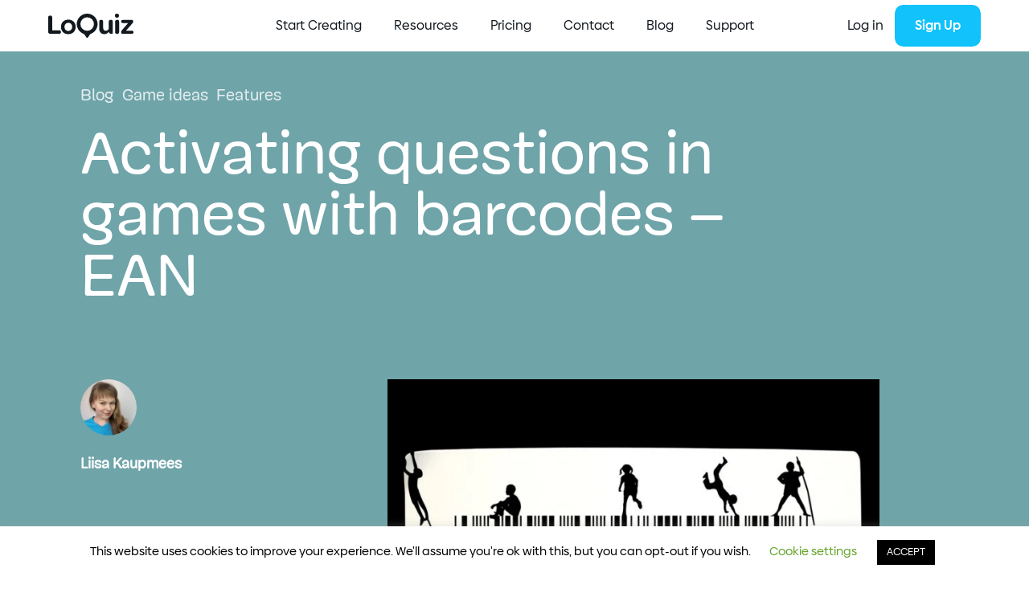

--- FILE ---
content_type: image/svg+xml
request_url: https://loquiz.com/wpmainpage/wp-content/themes/loquiz/assets/play-store.svg
body_size: 5954
content:
<svg width="169" height="50" viewBox="0 0 169 50" fill="none" xmlns="http://www.w3.org/2000/svg">
<path d="M59.273 12.804C59.2953 13.262 59.2243 13.7198 59.0642 14.1496C58.9042 14.5793 58.6585 14.9721 58.342 15.304C57.9868 15.6725 57.5577 15.9618 57.083 16.1531C56.6082 16.3444 56.0985 16.4333 55.587 16.414C55.072 16.4191 54.5611 16.3212 54.0845 16.1259C53.6079 15.9307 53.1752 15.642 52.8118 15.2771C52.4484 14.9121 52.1617 14.4781 51.9685 14.0007C51.7753 13.5232 51.6796 13.012 51.687 12.497C51.6796 11.9819 51.7753 11.4706 51.9685 10.9931C52.1617 10.5156 52.4484 10.0816 52.8118 9.71654C53.1751 9.35148 53.6079 9.06278 54.0845 8.86742C54.5611 8.67206 55.0719 8.57399 55.587 8.57898C56.1161 8.57732 56.6398 8.68418 57.126 8.89298C57.5775 9.07605 57.9794 9.36318 58.299 9.73098L57.64 10.391C57.3888 10.0953 57.073 9.8613 56.7171 9.70699C56.3611 9.55268 55.9745 9.4822 55.587 9.50098C55.1966 9.49913 54.8098 9.57613 54.4499 9.72736C54.09 9.87859 53.7643 10.1009 53.4924 10.3811C53.2204 10.6612 53.0079 10.9934 52.8674 11.3577C52.727 11.7219 52.6615 12.1108 52.675 12.501C52.6658 13.0849 52.8303 13.6583 53.1474 14.1487C53.4645 14.6391 53.9201 15.0242 54.4564 15.2553C54.9927 15.4865 55.5855 15.5532 56.1598 15.447C56.734 15.3409 57.2638 15.0666 57.682 14.659C58.0669 14.2444 58.2902 13.7053 58.311 13.14H55.586V12.24H59.22C59.2544 12.426 59.2721 12.6148 59.273 12.804V12.804Z" fill="white" stroke="white" stroke-width="0.2" stroke-miterlimit="10"/>
<path d="M65.031 9.67198H61.619V12.05H64.699V12.95H61.619V15.328H65.031V16.25H60.656V8.74998H65.031V9.67198Z" fill="white" stroke="white" stroke-width="0.2" stroke-miterlimit="10"/>
<path d="M69.099 16.25H68.135V9.67198H66.039V8.74998H71.193V9.67198H69.099V16.25Z" fill="white" stroke="white" stroke-width="0.2" stroke-miterlimit="10"/>
<path d="M74.922 16.25V8.74998H75.884V16.25H74.922Z" fill="white" stroke="white" stroke-width="0.2" stroke-miterlimit="10"/>
<path d="M80.16 16.25H79.196V9.67198H77.101V8.74998H82.255V9.67198H80.16V16.25Z" fill="white" stroke="white" stroke-width="0.2" stroke-miterlimit="10"/>
<path d="M92.012 15.28C91.282 16.0081 90.293 16.417 89.262 16.417C88.2309 16.417 87.242 16.0081 86.512 15.28C86.1517 14.9138 85.8686 14.4789 85.6796 14.0012C85.4907 13.5234 85.3997 13.0126 85.412 12.499C85.3995 11.985 85.4906 11.4737 85.6797 10.9956C85.8689 10.5175 86.1522 10.0823 86.513 9.71598C86.8735 9.35478 87.3016 9.06822 87.773 8.8727C88.2444 8.67718 88.7497 8.57654 89.26 8.57654C89.7703 8.57654 90.2756 8.67718 90.7469 8.8727C91.2183 9.06822 91.6465 9.35478 92.007 9.71598C92.3684 10.0808 92.653 10.5145 92.8436 10.9914C93.0343 11.4682 93.1273 11.9785 93.117 12.492C93.1293 13.0071 93.0377 13.5193 92.8479 13.9983C92.6581 14.4773 92.3738 14.9132 92.012 15.28V15.28ZM87.224 14.652C87.7647 15.1917 88.4975 15.4949 89.2615 15.4949C90.0255 15.4949 90.7583 15.1917 91.299 14.652C91.5763 14.3681 91.7932 14.031 91.9366 13.6609C92.0799 13.2909 92.1467 12.8956 92.133 12.499C92.1467 12.1024 92.0799 11.7071 91.9366 11.337C91.7932 10.967 91.5763 10.6298 91.299 10.346C90.7583 9.80622 90.0255 9.50307 89.2615 9.50307C88.4975 9.50307 87.7647 9.80622 87.224 10.346C86.947 10.63 86.7304 10.9672 86.5872 11.3373C86.4441 11.7073 86.3773 12.1025 86.391 12.499C86.3773 12.8955 86.4441 13.2907 86.5872 13.6607C86.7304 14.0307 86.947 14.3679 87.224 14.652V14.652Z" fill="white" stroke="white" stroke-width="0.2" stroke-miterlimit="10"/>
<path d="M94.469 16.25V8.74998H95.642L99.287 14.584H99.329L99.287 13.139V8.74998H100.251V16.25H99.246L95.432 10.133H95.394L95.436 11.578V16.25H94.469Z" fill="white" stroke="white" stroke-width="0.2" stroke-miterlimit="10"/>
<path d="M85.169 27.19C84.1185 27.1942 83.0928 27.5095 82.2213 28.0961C81.3499 28.6828 80.6718 29.5145 80.2727 30.4862C79.8735 31.4579 79.7712 32.5261 79.9787 33.5559C80.1862 34.5858 80.6941 35.531 81.4384 36.2724C82.1827 37.0137 83.13 37.5179 84.1606 37.7214C85.1912 37.9248 86.259 37.8183 87.2292 37.4153C88.1993 37.0124 89.0283 36.331 89.6115 35.4572C90.1947 34.5835 90.506 33.5565 90.506 32.506C90.5163 31.8033 90.3852 31.1057 90.1203 30.4546C89.8555 29.8036 89.4624 29.2126 88.9645 28.7166C88.4665 28.2206 87.8739 27.8299 87.2219 27.5676C86.5698 27.3053 85.8717 27.1769 85.169 27.19V27.19ZM85.169 35.729C84.7589 35.7194 84.3549 35.6278 83.9807 35.4596C83.6065 35.2915 83.2698 35.0502 82.9903 34.75C82.7107 34.4498 82.4941 34.0967 82.353 33.7115C82.212 33.3263 82.1494 32.9168 82.169 32.507C82.1389 32.0946 82.1941 31.6805 82.3312 31.2904C82.4683 30.9003 82.6843 30.5426 82.9659 30.2398C83.2474 29.9369 83.5883 29.6954 83.9674 29.5302C84.3465 29.365 84.7555 29.2798 85.169 29.2798C85.5825 29.2798 85.9915 29.365 86.3706 29.5302C86.7497 29.6954 87.0906 29.9369 87.3721 30.2398C87.6536 30.5426 87.8697 30.9003 88.0068 31.2904C88.1439 31.6805 88.1991 32.0946 88.169 32.507C88.1884 32.9167 88.1258 33.3261 87.9847 33.7112C87.8436 34.0963 87.6269 34.4492 87.3474 34.7493C87.0679 35.0495 86.7311 35.2906 86.357 35.4587C85.9829 35.6268 85.579 35.7184 85.169 35.728V35.729ZM73.528 27.19C72.4773 27.1932 71.4511 27.5076 70.579 28.0937C69.7069 28.6797 69.028 29.5111 68.6281 30.4827C68.2282 31.4544 68.1252 32.5227 68.3321 33.5529C68.539 34.583 69.0466 35.5288 69.7907 36.2706C70.5348 37.0125 71.482 37.5172 72.5128 37.721C73.5435 37.9248 74.6116 37.8186 75.582 37.4158C76.5525 37.013 77.3818 36.3316 77.9652 35.4578C78.5486 34.5839 78.86 33.5567 78.86 32.506C78.8703 31.8037 78.7393 31.1065 78.4748 30.4558C78.2103 29.8052 77.8176 29.2143 77.3202 28.7184C76.8228 28.2225 76.2308 27.8316 75.5793 27.5691C74.9279 27.3065 74.2303 27.1776 73.528 27.19V27.19ZM73.528 35.729C73.1179 35.7194 72.7139 35.6278 72.3397 35.4596C71.9655 35.2915 71.6288 35.0502 71.3493 34.75C71.0697 34.4498 70.8531 34.0967 70.712 33.7115C70.571 33.3263 70.5084 32.9168 70.528 32.507C70.4979 32.0946 70.5531 31.6805 70.6902 31.2904C70.8273 30.9003 71.0433 30.5426 71.3249 30.2398C71.6064 29.9369 71.9473 29.6954 72.3264 29.5302C72.7055 29.365 73.1145 29.2798 73.528 29.2798C73.9415 29.2798 74.3505 29.365 74.7296 29.5302C75.1087 29.6954 75.4496 29.9369 75.7311 30.2398C76.0126 30.5426 76.2287 30.9003 76.3658 31.2904C76.5029 31.6805 76.5581 32.0946 76.528 32.507C76.5474 32.9167 76.4848 33.3261 76.3437 33.7112C76.2026 34.0963 75.9859 34.4492 75.7064 34.7493C75.4269 35.0495 75.0901 35.2906 74.716 35.4587C74.3419 35.6268 73.938 35.7184 73.528 35.728V35.729ZM59.679 28.821V31.076H65.079C65.0011 32.1341 64.568 33.1349 63.85 33.916C63.3091 34.4673 62.6586 34.8991 61.9405 35.1835C61.2224 35.4678 60.4527 35.5985 59.681 35.567C58.0897 35.567 56.5636 34.9349 55.4384 33.8097C54.3131 32.6844 53.681 31.1583 53.681 29.567C53.681 27.9757 54.3131 26.4496 55.4384 25.3244C56.5636 24.1992 58.0897 23.567 59.681 23.567C61.1963 23.5472 62.6582 24.1261 63.749 25.178L65.34 23.587C64.5957 22.8501 63.7118 22.2692 62.74 21.8783C61.7683 21.4875 60.7283 21.2946 59.681 21.311C58.5891 21.299 57.5056 21.5037 56.4934 21.9132C55.4811 22.3228 54.5601 22.929 53.7838 23.6969C53.0074 24.4648 52.391 25.379 51.9704 26.3867C51.5497 27.3944 51.3331 28.4756 51.3331 29.5675C51.3331 30.6595 51.5497 31.7406 51.9704 32.7483C52.391 33.756 53.0074 34.6703 53.7838 35.4381C54.5601 36.206 55.4811 36.8123 56.4934 37.2218C57.5056 37.6314 58.5891 37.836 59.681 37.824C60.7504 37.8685 61.8171 37.6849 62.8101 37.2856C63.8032 36.8863 64.7 36.2804 65.441 35.508C66.7562 34.072 67.4572 32.1783 67.394 30.232C67.3992 29.7592 67.3587 29.287 67.273 28.822H59.679V28.821ZM116.314 30.573C115.994 29.6101 115.386 28.7689 114.572 28.1637C113.758 27.5584 112.777 27.2185 111.763 27.19C111.08 27.1942 110.405 27.3369 109.779 27.6094C109.152 27.8819 108.588 28.2786 108.119 28.7755C107.65 29.2724 107.287 29.8592 107.052 30.5004C106.816 31.1416 106.713 31.8239 106.749 32.506C106.733 33.2051 106.859 33.9002 107.118 34.5498C107.377 35.1993 107.764 35.7899 108.257 36.2863C108.749 36.7827 109.337 37.1746 109.984 37.4386C110.632 37.7027 111.326 37.8334 112.025 37.823C112.902 37.8281 113.767 37.615 114.541 37.2029C115.315 36.7907 115.975 36.1925 116.46 35.462L114.643 34.262C114.371 34.713 113.987 35.0856 113.528 35.3433C113.069 35.601 112.551 35.735 112.025 35.732C111.483 35.7534 110.948 35.6112 110.488 35.3238C110.028 35.0365 109.665 34.6174 109.447 34.121L116.556 31.181L116.314 30.573ZM109.06 32.345C109.035 31.9582 109.088 31.5702 109.215 31.2039C109.341 30.8376 109.54 30.5003 109.799 30.2116C110.057 29.923 110.371 29.6888 110.722 29.5229C111.072 29.3569 111.452 29.2624 111.839 29.245C112.242 29.2185 112.645 29.3113 112.996 29.5119C113.347 29.7125 113.631 30.012 113.813 30.373L109.06 32.345ZM103.28 37.5H105.616V21.873H103.285L103.28 37.5ZM99.46 28.378H99.38C99.0248 27.9921 98.5912 27.6864 98.1083 27.4816C97.6254 27.2767 97.1044 27.1773 96.58 27.19C95.2078 27.2465 93.9106 27.8313 92.9597 28.8222C92.0088 29.813 91.4778 31.1332 91.4778 32.5065C91.4778 33.8799 92.0088 35.2 92.9597 36.1909C93.9106 37.1817 95.2078 37.7666 96.58 37.823C97.1064 37.8371 97.6296 37.7364 98.1132 37.5278C98.5968 37.3192 99.0291 37.0077 99.38 36.615H99.46V37.38C99.46 39.414 98.373 40.501 96.621 40.501C96.0371 40.4869 95.4707 40.2994 94.9938 39.9623C94.5169 39.6252 94.1511 39.1537 93.943 38.608L91.909 39.454C92.2924 40.3873 92.9456 41.1848 93.7851 41.7444C94.6246 42.304 95.6121 42.6002 96.621 42.595C99.36 42.595 101.676 40.984 101.676 37.057V27.512H99.46V28.378ZM96.782 35.728C96.3762 35.7164 95.9768 35.6239 95.6072 35.456C95.2376 35.2881 94.9052 35.048 94.6296 34.75C94.3539 34.452 94.1405 34.102 94.0018 33.7204C93.8631 33.3389 93.802 32.9335 93.822 32.528C93.7995 32.1199 93.8587 31.7114 93.9959 31.3264C94.1332 30.9413 94.3459 30.5876 94.6215 30.2857C94.8971 29.9838 95.2301 29.7399 95.6011 29.5683C95.972 29.3967 96.3735 29.3007 96.782 29.286C97.1835 29.3062 97.5768 29.4069 97.9385 29.5821C98.3003 29.7573 98.6232 30.0034 98.888 30.3058C99.1529 30.6082 99.3542 30.9608 99.4801 31.3425C99.606 31.7243 99.6539 32.1274 99.621 32.528C99.6521 32.9262 99.6026 33.3266 99.4755 33.7052C99.3484 34.0838 99.1462 34.4329 98.8811 34.7316C98.616 35.0303 98.2934 35.2725 97.9325 35.4437C97.5717 35.6149 97.1801 35.7116 96.781 35.728H96.782ZM127.26 21.874H121.671V37.5H124.003V31.58H127.26C127.919 31.6154 128.579 31.5162 129.198 31.2883C129.818 31.0604 130.385 30.7087 130.864 30.2545C131.343 29.8004 131.725 29.2534 131.985 28.6469C132.246 28.0405 132.381 27.3872 132.381 26.727C132.381 26.0668 132.246 25.4136 131.985 24.8071C131.725 24.2006 131.343 23.6536 130.864 23.1995C130.385 22.7454 129.818 22.3936 129.198 22.1658C128.579 21.9379 127.919 21.8386 127.26 21.874V21.874ZM127.32 29.405H124V24.049H127.317C127.673 24.0421 128.027 24.1063 128.358 24.2379C128.689 24.3694 128.99 24.5656 129.245 24.815C129.499 25.0644 129.701 25.362 129.839 25.6904C129.977 26.0188 130.048 26.3714 130.048 26.7275C130.048 27.0837 129.977 27.4363 129.839 27.7647C129.701 28.0931 129.499 28.3907 129.245 28.6401C128.99 28.8895 128.689 29.0857 128.358 29.2172C128.027 29.3487 127.673 29.4129 127.317 29.406L127.32 29.405ZM141.732 27.162C140.881 27.1122 140.033 27.312 139.294 27.7369C138.555 28.1618 137.955 28.7934 137.57 29.554L139.641 30.419C139.846 30.0415 140.157 29.732 140.536 29.5285C140.914 29.3249 141.344 29.2362 141.772 29.273C142.364 29.2152 142.954 29.3944 143.414 29.7711C143.874 30.1479 144.165 30.6916 144.225 31.283V31.444C143.476 31.0471 142.64 30.8411 141.792 30.844C139.56 30.844 137.292 32.07 137.292 34.362C137.314 34.8451 137.432 35.3188 137.64 35.7552C137.849 36.1916 138.142 36.5817 138.504 36.9023C138.866 37.223 139.289 37.4677 139.747 37.6219C140.205 37.7761 140.69 37.8367 141.172 37.8C141.759 37.8345 142.345 37.711 142.868 37.4422C143.391 37.1735 143.833 36.7694 144.147 36.272H144.227V37.478H146.479V31.483C146.476 28.709 144.405 27.162 141.732 27.162ZM141.451 35.726C140.687 35.726 139.622 35.344 139.622 34.399C139.622 33.193 140.949 32.73 142.095 32.73C142.839 32.7103 143.575 32.8909 144.226 33.253C144.14 33.931 143.812 34.5549 143.301 35.0094C142.791 35.4639 142.133 35.7181 141.45 35.725L141.451 35.726ZM154.68 27.504L152.006 34.279H151.925L149.151 27.504H146.638L150.799 36.973L148.427 42.24H150.86L157.273 27.504H154.68ZM133.671 37.504H136.003V21.874H133.67L133.671 37.504Z" fill="white"/>
<path d="M13.045 9.42308C12.6351 9.91306 12.4282 10.5414 12.467 11.1791V38.8251C12.4282 39.4628 12.6351 40.0911 13.045 40.5811L13.138 40.6711L28.624 25.1851V24.8201L13.138 9.33208L13.045 9.42308Z" fill="url(#paint0_linear)"/>
<path d="M33.785 30.3481L28.625 25.1841V24.8191L33.788 19.6561L33.904 19.7221L40.02 23.1971C41.767 24.1901 41.767 25.8141 40.02 26.8071L33.904 30.2821L33.785 30.3481Z" fill="url(#paint1_linear)"/>
<path d="M33.902 30.2821L28.623 25.0011L13.044 40.5811C13.4001 40.8957 13.8551 41.0757 14.3301 41.0898C14.8051 41.1039 15.27 40.9511 15.644 40.6581L33.904 30.2821" fill="url(#paint2_linear)"/>
<path d="M33.902 19.7211L15.642 9.34607C15.268 9.05303 14.8031 8.90028 14.3281 8.91434C13.8531 8.92841 13.3981 9.10841 13.042 9.42307L28.623 25.0011L33.902 19.7211Z" fill="url(#paint3_linear)"/>
<path opacity="0.2" d="M33.786 30.1651L15.642 40.4741C15.2829 40.7466 14.845 40.8952 14.3942 40.8976C13.9434 40.8999 13.5039 40.7559 13.142 40.4871V40.4871L13.049 40.5801L13.142 40.6701C13.5039 40.939 13.9433 41.0832 14.3942 41.0808C14.845 41.0785 15.283 40.9298 15.642 40.6571L33.902 30.2821L33.786 30.1651Z" fill="#11181E"/>
<path opacity="0.12" d="M13.045 40.3981C12.6351 39.9081 12.4282 39.2798 12.467 38.6421V38.8281C12.4282 39.4658 12.6351 40.0941 13.045 40.5841L13.138 40.4911L13.045 40.3981Z" fill="#11181E"/>
<path opacity="0.12" d="M40.019 26.6241L33.787 30.1661L33.903 30.2821L40.019 26.8071C40.3781 26.6512 40.6889 26.4021 40.9193 26.0856C41.1496 25.7691 41.2911 25.3967 41.329 25.0071V25.0071C41.2511 25.3598 41.0921 25.6895 40.8648 25.9701C40.6374 26.2508 40.3478 26.4746 40.019 26.6241V26.6241Z" fill="#11181E"/>
<path opacity="0.25" d="M15.643 9.52907L40.019 23.3791C40.3485 23.5289 40.6384 23.7536 40.8658 24.0351C41.0933 24.3167 41.2518 24.6475 41.329 25.0011V25.0011C41.2913 24.6114 41.1499 24.2389 40.9195 23.9224C40.6892 23.6058 40.3782 23.3568 40.019 23.2011L15.643 9.34607C13.894 8.35407 12.466 9.17807 12.466 11.1791V11.3621C12.466 9.36107 13.894 8.53607 15.643 9.52907Z" fill="white"/>
<defs>
<linearGradient id="paint0_linear" x1="27.2503" y1="216.608" x2="2.45182" y2="210.017" gradientUnits="userSpaceOnUse">
<stop stop-color="#00A0FF"/>
<stop offset="0.007" stop-color="#00A1FF"/>
<stop offset="0.26" stop-color="#00BEFF"/>
<stop offset="0.512" stop-color="#00D2FF"/>
<stop offset="0.76" stop-color="#00DFFF"/>
<stop offset="1" stop-color="#00E3FF"/>
</linearGradient>
<linearGradient id="paint1_linear" x1="42.2959" y1="202.489" x2="12.0447" y2="202.489" gradientUnits="userSpaceOnUse">
<stop stop-color="#FFE000"/>
<stop offset="0.409" stop-color="#FFBD00"/>
<stop offset="0.775" stop-color="#FFA500"/>
<stop offset="1" stop-color="#FF9C00"/>
</linearGradient>
<linearGradient id="paint2_linear" x1="31.0253" y1="199.783" x2="11.1068" y2="166.247" gradientUnits="userSpaceOnUse">
<stop stop-color="#FF3A44"/>
<stop offset="1" stop-color="#C31162"/>
</linearGradient>
<linearGradient id="paint3_linear" x1="9.12034" y1="227.432" x2="18.0206" y2="212.461" gradientUnits="userSpaceOnUse">
<stop stop-color="#32A071"/>
<stop offset="0.068" stop-color="#2DA771"/>
<stop offset="0.476" stop-color="#15CF74"/>
<stop offset="0.801" stop-color="#06E775"/>
<stop offset="1" stop-color="#00F076"/>
</linearGradient>
</defs>
</svg>


--- FILE ---
content_type: application/javascript
request_url: https://prism.app-us1.com/?a=800320091&u=https%3A%2F%2Floquiz.com%2F2018%2F06%2F14%2Factivating-questions-in-games-with-barcodes-ean%2F
body_size: 124
content:
window.visitorGlobalObject=window.visitorGlobalObject||window.prismGlobalObject;window.visitorGlobalObject.setVisitorId('6c06b0e1-6b03-44e4-a9c4-f415ef2d2358', '800320091');window.visitorGlobalObject.setWhitelistedServices('tracking', '800320091');

--- FILE ---
content_type: image/svg+xml
request_url: https://loquiz.com/wpmainpage/wp-content/themes/loquiz/assets/youtube-white.svg
body_size: 215
content:
<svg width="26" height="19" viewBox="0 0 26 19" fill="none" xmlns="http://www.w3.org/2000/svg">
<g clip-path="url(#clip0)">
<path d="M25.457 2.842C25.3089 2.29064 25.0185 1.78791 24.6148 1.38422C24.2111 0.980533 23.7084 0.690083 23.157 0.542C21.13 0 13 0 13 0C13 0 4.87 0 2.842 0.543C2.29064 0.691083 1.78791 0.981533 1.38422 1.38522C0.980533 1.78891 0.690083 2.29164 0.542 2.843C0.167787 4.90736 -0.0136605 7.00204 2.91795e-07 9.1C-0.0134099 11.1983 0.168373 13.2933 0.543 15.358C0.691083 15.9094 0.981533 16.4121 1.38522 16.8158C1.78891 17.2195 2.29164 17.5099 2.843 17.658C4.87 18.2 13 18.2 13 18.2C13 18.2 21.13 18.2 23.158 17.657C23.7094 17.5089 24.2121 17.2185 24.6158 16.8148C25.0195 16.4111 25.3099 15.9084 25.458 15.357C25.8323 13.2927 26.0138 11.198 26 9.1C26.0135 7.00167 25.8317 4.90664 25.457 2.842V2.842ZM10.4 13V5.2L17.155 9.1L10.4 13Z" fill="white"/>
</g>
<defs>
<clipPath id="clip0">
<rect width="26" height="18.2" fill="white"/>
</clipPath>
</defs>
</svg>


--- FILE ---
content_type: image/svg+xml
request_url: https://loquiz.com/wpmainpage/wp-content/themes/loquiz/assets/logo-black.svg
body_size: 778
content:
<svg xmlns="http://www.w3.org/2000/svg" width="105.932" height="30" viewBox="0 0 105.932 30"><defs><style>.a{isolation:isolate;}.b{fill:#11181e;}</style></defs><g transform="translate(-115 -2433.992)"><g class="a" transform="translate(115 2433.992)"><path class="b" d="M134.133,153.566c0-1.355-.758-2.042-2.253-2.042h-8.654V135.413c0-1.493-.691-2.218-2.112-2.218h-.738c-1.355,0-2.042.746-2.042,2.218v17.7a2.4,2.4,0,0,0,2.569,2.71h10.977c1.474,0,2.253-.73,2.253-2.112Z" transform="translate(-118.335 -130.762)"/><path class="b" d="M216.869,161.559c5.418,0,9.112,3.694,9.112,9.041s-3.729,9.007-9.183,9.007-9.112-3.659-9.112-9.077C207.687,165.253,211.416,161.559,216.869,161.559Zm-.035,3.869a4.784,4.784,0,0,0-4.785,5.1c0,2.991,2.005,5.172,4.785,5.172a4.8,4.8,0,0,0,4.749-5.1C221.583,167.575,219.613,165.429,216.834,165.429Z" transform="translate(-191.854 -154.1)"/><path class="b" d="M492.8,165.142v14.53c0,.176-.879.563-1.864.563a2.752,2.752,0,0,1-2.78-1.865,5.8,5.8,0,0,1-.176-.95,6.482,6.482,0,0,1-5.664,3.131c-4.468,0-6.333-3.131-6.333-7.107v-8.3c0-1.794.915-2.392,2.146-2.392h.563c1.3,0,2.216.563,2.216,2.392v7.564c0,2.322,1.2,3.694,3.237,3.694a4.173,4.173,0,0,0,3.729-2.252v-9.007c0-1.794.88-2.392,2.146-2.392h.528C491.887,162.75,492.8,163.313,492.8,165.142Z" transform="translate(-412.609 -155.08)"/><path class="b" d="M588.866,119.466a2.576,2.576,0,1,1-2.78,2.569A2.482,2.482,0,0,1,588.866,119.466Zm-2.5,10.062c0-1.794.95-2.392,2.217-2.392h.527c1.3,0,2.217.563,2.217,2.392v12.736c0,1.794-.915,2.357-2.217,2.357h-.492c-1.337,0-2.251-.528-2.251-2.357Z" transform="translate(-503.2 -119.466)"/><path class="b" d="M629.579,178.869a2.938,2.938,0,0,1,1.091-2.357l7.67-8.936h-6.649c-1.337,0-1.971-.563-1.971-1.795v-.246c0-1.161.634-1.795,1.971-1.795H642.7a1.675,1.675,0,0,1,1.9,1.724v.246a2.93,2.93,0,0,1-1.055,2.322l-7.88,9.042h7.282c1.337,0,1.971.563,1.971,1.794v.211c0,1.2-.634,1.83-1.971,1.83H631.479a1.7,1.7,0,0,1-1.9-1.759Z" transform="translate(-538.986 -155.895)"/></g><path class="b" d="M341.119,123.687a12.947,12.947,0,1,0-14.359,20.747,3.324,3.324,0,0,1,1.565,1.265l2.038,3.121a1.422,1.422,0,0,0,2.381,0l2.037-3.121a3.325,3.325,0,0,1,1.565-1.265,12.939,12.939,0,0,0,4.772-20.747Zm-9.565,17.15a8.429,8.429,0,1,1,8.429-8.429A8.429,8.429,0,0,1,331.554,140.837Z" transform="translate(-168.135 2314.526)"/></g></svg>

--- FILE ---
content_type: application/javascript; charset=utf-8
request_url: https://loquiz.com/wpmainpage/wp-content/themes/loquiz/js/forms.js?ver=1.1.0
body_size: 1197
content:
/*
jQuery(document).ready(function(){
	
	const $ = jQuery;
    const Select = function(select, multy){
        this.select = select;  
        this.multy = multy;
        this.placeholder = this.select.attr('data-placeholder') || '';

        if(multy){ // multy
            this.select.addClass('display--none');
            this.value = this.placeholder;
            this.options = select.find('label');
        }else{ // single
            this.value = select.children('option:selected').text();
            this.options = select.children('option:not([hidden])');
        }

        this.init();
        this.interact(this.newSelect);
    }

    // setup
    Select.prototype.init = function(){
        // create custom element to replace <select> (single choice) or <fieldset class="fieldset--select"> (multy choice)
        let multy = this.multy ? 'select--multy' : '';
        let template = `
            <div class="select ${multy}">
                <div class="select__value"><span class="select__value-text"> <span>${this.value}</span></span>  <i class="icon icon--chevron-down"></i></div>
                <ul class="select__dropdown"></ul>
            </div>`;
        
        let wrap = `<label class="label--container"></label>`;
        if(this.multy){
            wrap = '<div></div>';
        }
        this.select.wrap(wrap);
        this.select.after(template);
        
        this.newSelect = this.select.next('.select');
        this.selectValueElem = this.newSelect.find('.select__value');
        this.dropdown = this.newSelect.find('.select__dropdown');

        const that = this;
        this.options.each(function(i){
            let active = '';
            let value = '';
            let text = '';

            if(!that.multy){ // single
                if(!$(this)[0].hasAttribute('value')){
                    $(this).attr('value', $(this).text());
                }
                value = $(this).attr('value');
                text = $(this).text();
                if($(this).is(':selected')){
                    active = 'active'
                }

            }else{  //multy
                value = $(this).find('input[type="checkbox"]').val();
                $(this).find('input[type="checkbox"]').attr('data-id', i);
                text = $(this).text();
                if($(this).find('input[type="checkbox"]').is(':checked')){
                    active = 'active'
                }
            }
            that.selectedValues = that.selectValueElem.find('.select__values-text span')
            let template = `<li data-value="${value}" data-id="${i}" class="${active}">${text}</li>`;
            that.dropdown.append(template);
            
        });

        this.newOptions = this.dropdown.find('li');
        this.updateValue();
    }

    Select.prototype.interact = function(select){
        const that = this;
        this.selectValueElem.click(function(e){
            if (e.target != $(this).find('.select__value-text span')){
                select.toggleClass('select--open');
            }
        });

        this.newOptions.click(function(){
            if (!that.multy){ // single
                select.removeClass('select--open');
                that.newOptions.removeClass('active');
                let value = $(this).attr('data-value') || $(this).text();
                that.select.val(value);
                $(this).addClass('active');

            }else{ // multy
                $(this).toggleClass('active');
                let thisId = $(this).attr('data-id');
                let thisOption = that.select.find('input[data-id="' + thisId + '"]');
                let thisOptionState = thisOption.is(':checked');
                thisOption.attr('checked', !thisOptionState);
            }
            
            that.updateValue();
        });    

        $(document).click(function(e){
            if ($(e.target).closest('.select').length < 1){
                select.removeClass('select--open');
            }
        });

        this.updateDynamicInteractions()
    }

    Select.prototype.updateDynamicInteractions = function(){
        const that = this;
        this.selectedValues.click(function(e){
            
            var id = $(this).attr('data-id');
            that.dropdown.find('[data-id="' + id + '"]').trigger('click');
        });
    }

    Select.prototype.updateValue = function(){
        const that = this;
        if(!this.multy){ // single
            this.value = this.select.children('option:selected').text();
        }else{  // multy
                // check for checked checkboxes and display their values 
            this.value = '';
            this.options.each(function(i){
                if($(this).children('input').is(':checked')){
                    that.value += '<span data-id="' + i + '">' + $(this).text() + '</span>';
                }
            });
            // if none is selected => display placeholder text
            if(this.value == ''){
                this.value = this.placeholder
            }
        }
        this.selectValueElem.find('.select__value-text').html(this.value);
        this.selectedValues = this.selectValueElem.find('.select__value-text span');

        if(this.multy){
            this.updateDynamicInteractions();
        }
    }

    // prevent label from triggering click when select
    $('label').click(function(e){
        if($(this).find('.select').length > 0){
            e.preventDefault();
        }
    });


    let selectElems = [];
    $('select, fieldset.fieldset--select').each(function(i){
        let multy = $(this).hasClass('fieldset--select');
        selectElems[i] = new Select($(this), multy);
    });

});
*/
